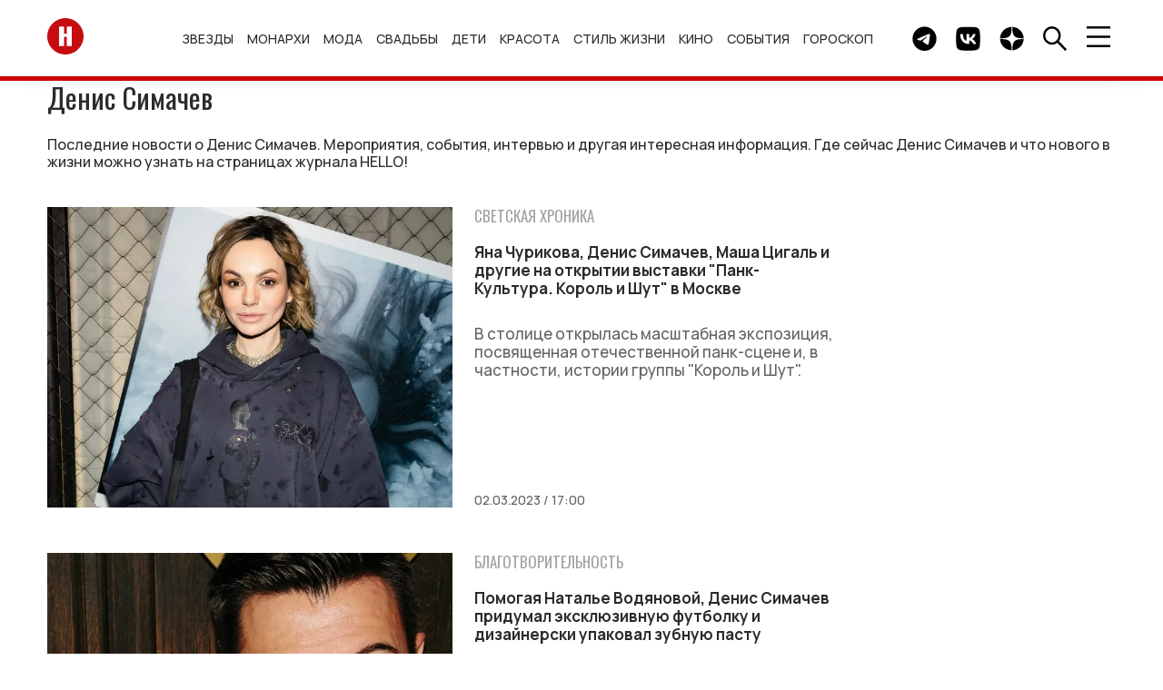

--- FILE ---
content_type: text/css
request_url: https://hellomagrussia.ru/css/style.css?v=1768567344
body_size: 9282
content:
@charset "UTF-8";*{padding:0;margin:0}body{min-width:240px;background-color:#fff;font-family:Manrope,Arial,sans-serif;font-weight:500;line-height:1.2;color:#2b2b2b;margin-top:105px}.article_slider_item.active,.beauty_container_title>span,.cardcustom_item.active,.category_nav_item,.search.active,.search_item,.share_item,.slider_article.active,.topnews_title>span,main{display:block}h1,h2,h3,h4,h5,h6{overflow-wrap:break-word;font-family:Oswald,Arial,sans-serif}p{overflow-wrap:break-word;margin:0}address{font-style:normal}input,textarea{border:0 solid transparent;outline:0}input,select,textarea{border-radius:0;-webkit-border-radius:0;font-size:16px}input[type=number]::-webkit-inner-spin-button,input[type=number]::-webkit-outer-spin-button{display:none}button{border:0;background-color:transparent;cursor:pointer}.container,.likeshop_container{box-sizing:border-box;max-width:1450px;margin-left:auto;margin-right:auto}.row{display:flex;flex-wrap:wrap;justify-content:space-between}.sr-only{position:absolute;width:0;height:0;padding:0;overflow:hidden;clip:rect(0,0,0,0);white-space:nowrap;-webkit-clip-path:inset(50%);clip-path:inset(50%);border:0}.title{display:flex;align-items:center;font-family:Oswald,Arial,sans-serif;font-weight:400;/*text-transform:uppercase*/}.title_center{text-align:center;font-family:Oswald,Arial,sans-serif;font-weight:400;font-size:30px;margin-bottom:70px;/*text-transform:uppercase*/}.marker::before{content:"";width:15px;height:15px;margin-right:7px}.marker_red::before{background-color:#c00}.marker_black::before{background-color:#000}.marker_blue::before{background-color:#4b5dff}.marker_cyan::before{background-color:#7ac9bb}.archive,.archive_nav,.mb_70{margin-bottom:70px}.mb_40{margin-bottom:40px}.mb_10{margin-bottom:10px}.mb_20{margin-bottom:20px}.fs_36{font-size:36px}.fs_24{font-size:24px}@media only screen and (max-width:1680px){body{margin-top:79px}.container{width:95%;padding-left:20px;padding-right:20px}.title_center{margin-bottom:56px;font-size:26px}.fs_36{font-size:31px}.fs_24{font-size:22px}}@media only screen and (max-width:1199px){.container{width:100%;padding-left:20px;padding-right:20px}.title_center{margin-bottom:42px;font-size:22px}.mb_70{margin-bottom:50px}.fs_36{font-size:26px}.fs_24{font-size:21px}}@media only screen and (max-width:767px){body{margin-top:68px}.container{padding-left:10px;padding-right:10px}.title_center{margin-bottom:30px;font-size:18px}.home_first{min-height:638px !important;}.mb_70{margin-bottom:40px}.fs_36{font-size:21px}.fs_24{font-size:20px}}.fs_18{font-size:18px}.fs_14{font-size:14px}@media only screen and (max-width:1680px){.fs_18{font-size:17px}.fs_14{font-size:13px}}@-webkit-keyframes Opacity{0%{opacity:0}100%{opacity:1}}@keyframes Opacity{0%{opacity:0}100%{opacity:1}}@-webkit-keyframes Height{0%{max-height:100px}100%{max-height:auto}}@keyframes Height{0%{max-height:100px}100%{max-height:auto}}.archive_nav_list{display:flex;flex-wrap:wrap;justify-content:center}.archive_nav_item{display:block;list-style:none;margin:0 10px 20px}.archive_nav_item>a{display:block;color:inherit;text-decoration:none;font-weight:500;line-height:1;border:1px solid #2b2b2b;padding:9px;transition-property:color,background-color;transition-duration:.5s;transition-timing-function:ease-out}.archive_nav_item>a:hover{color:#fff;background-color:#c00}.archive_nav_item>a.current{color:#fff;background-color:#c00;border-color:#c00}.archive>.calendar,.cardspecial_row>.cardspecial{width:21%}.archive>.calendar:nth-child(n+5){margin-top:70px}@media only screen and (max-width:1199px){.fs_18{font-size:15px}.fs_14{font-size:12px}.archive>.calendar{width:32%}.archive>.calendar:nth-child(n+4){margin-top:40px}}@media only screen and (max-width:767px){.fs_18{font-size:14px}.fs_14{font-size:11px}.archive>.calendar{width:48%}.archive>.calendar:nth-child(n+3){margin-top:40px}}@media only screen and (max-width:459px){.archive>.calendar{width:100%}.archive>.calendar:nth-child(n+2){margin-top:40px}}.article_body h3,.article_body h4,.article_body h5,.article_body h6,.article_body ol,.article_body ul,.article_body>.raw-html-embed,.article_body>h2,.article_body>p,.article_video,.banner,.cardnews,.photoslider_back>svg,.photoslider_next>svg,.slider_article_header{width:100%}.article_body>p:first-child{line-height:1.4;}.article_body>p{line-height:1.4;}.article_body>blockquote>p:nth-child(n+2),.banner>div:nth-child(n+2),.page_description p:nth-child(n+2),.sidebar_container>section:nth-child(n+2){margin-top:20px}.article_body>.image>img,.article_slider_item>img,.banner img,.sidenav_magazine_image>img{display:block;width:100%;height:auto}.banner_horizontal{display:block;width:100%;max-width:1000px;/*height:auto;*/min-height:180px;margin-left:auto;margin-right:auto;margin-top:15px;}.banner_horizontal div:first-child{margin:auto;}.minheight90{min-height:90px !important;}.minheight130{min-height:130px !important;}.minheight250{min-height:250px !important;}.minheight610{min-height:610px !important;padding-bottom:10px;}@media only screen and (max-width:520px){.minheight130_mobile{min-height:130px !important;}}.banner_tablet{display:none;width:100%;max-width:300px;height:auto;margin-left:auto;margin-right:auto;position: relative;z-index:1;}.banner_tablet_w100{max-width:100% !important;}.beauty{width:36%}@media only screen and (max-width:920px){.beauty{width:45%}}@media only screen and (max-width:579px){.article_title{min-height:50px;}.article_description{min-height:40px;}.beauty{width:80%}.beauty:first-child{padding-bottom:20px;border-bottom:1px solid rgba(255,255,255,.5)}.beauty:last-child{margin-top:20px}}@media only screen and (max-width:350px){.beauty{width:100%}}.beauty_container{position:relative;background-color:rgba(145,0,0,.65);padding:3.3% 4.7% 75px}.beauty_container::after,.beauty_container::before{content:"";display:block;position:absolute;top:calc(50% - 125px);width:1px;height:250px;background-color:rgba(255,255,255,.5)}.beauty_container::before{left:2.4%}.beauty_container::after{right:2.4%}.beauty_container_title{position:absolute;width:250px;top:calc(50% - 57px);left:calc(50% - 125px);color:#fff;font-family:Lora,Georgia,serif;font-size:48px;font-weight:400;text-transform:uppercase;text-align:center;letter-spacing:.1em;transform:rotate(.25turn)}@media only screen and (max-width:920px){.beauty_container::after,.beauty_container::before{height:54%;top:29.5%}.beauty_container::before{left:50%}.beauty_container::after{display:none}.beauty_container_title{position:relative;width:170px;left:calc(50% - 85px);font-size:36px;transform:rotate(0turn);border-bottom:1px solid #fff;margin-bottom:30px}}@media only screen and (max-width:767px){.banner_horizontal{display:none}.banner_tablet{display:block;min-height:250px;}.beauty_container::after,.beauty_container::before{height:52%;top:26.5%}.beauty_container_title{width:120px;font-size:26px;left:calc(50% - 60px)}}.beauty_container_title::before{content:"";display:block;top:calc(50%);position:absolute;width:250px;height:1px;background-color:#fff}.beauty_container_title>span:last-child{transform:rotate(.5turn)}.beauty_link{position:relative;display:block;width:100%;overflow:hidden;padding-top:71.4%;margin-bottom:15px}.beauty_image,.fashion_image,.readmore_card_image>img{position:absolute;display:block;top:0;left:0;width:100%;height:100%;-o-object-fit:cover;object-fit:cover;-o-object-position:center top;object-position:center top}.beauty_title{font-family:Manrope,Arial,sans-serif;text-align:center;letter-spacing:1px}.beauty_title>a,.fashion_title>a{color:#fff;-webkit-text-decoration-color:transparent;text-decoration-color:transparent;transition:text-decoration-color .4s ease-out;transition:text-decoration-color .4s ease-out,-webkit-text-decoration-color .4s ease-out}.beauty_title>a:hover,.card_title>a:hover,.cardcustom_title>a:hover,.cardnews_title>a:hover,.category_nav_item>a:hover,.fashion_title>a:hover,.gallery_link:hover,.heroes_item>a:hover,.page_contacts_description>a:hover,.page_error_paragraph>p>a:hover,.pagesearch_form_location_title>a:hover,.readmore_card_title>a:hover{-webkit-text-decoration-color:inherit;text-decoration-color:inherit}.beauty_category,.fashion_category{display:block;position:absolute;box-sizing:border-box;bottom:10px;right:10px;text-decoration:none;border:2px solid #fff;padding:24px;background-position:center;background-repeat:no-repeat;background-size:25%;background-image:url("data:image/svg+xml,%3Csvg xmlns='http://www.w3.org/2000/svg' viewBox='0 0 11.06 20.71'%3E%3Cpolygon points='11.06 10.36 0.71 20.71 0 20 9.65 10.36 0 0.71 0.71 0 11.06 10.36' style='fill:%23fff'/%3E%3C/svg%3E");transition:background-color .5s ease-out}.beauty_category:hover,.fashion_category:hover{background-color:rgba(255,255,255,.2)}.btn{box-sizing:border-box;position:relative;display:inline-block;font-size:14px;font-weight:500;text-align:center;text-decoration:none;border:none;background-color:transparent;transition-property:color,background-color,border;transition-timing-function:ease-out;transition-duration:.4s;cursor:pointer}.btn_primary{color:#fff;background-color:#2b2b2b;border:1px solid #2b2b2b;padding:10px 25px}.btn_primary:hover{background-color:rgba(43,43,43,.8)}.btn_primary_outline{color:#2b2b2b;border:1px solid #2b2b2b;padding:10px 20px}.btn_primary_outline:hover{background-color:rgba(43,43,43,.1)}.btn_light_outline{color:#fff;border:1px solid #fff;padding:10px 20px}.btn_light_outline:hover{background-color:rgba(255,255,255,.1)}.btn_search{color:#fff;padding:20px;background-repeat:no-repeat;background-size:60%;background-position:center;background-image:url("data:image/svg+xml,%3Csvg xmlns='http://www.w3.org/2000/svg' viewBox='0 0 60 60'%3E%3Cpath d='M39.94,35.85,20.43,16.29A22.35,22.35,0,0,0,25.09,2.54,22.56,22.56,0,1,0,2.53,25.11a22.31,22.31,0,0,0,13.75-4.67L35.79,40h.88l3.27-3.25v-.21a.79.79,0,0,0,0-.48Zm-25.5-21.4a16.84,16.84,0,0,1-23.82,0,16.87,16.87,0,0,1-4.93-12A16.84,16.84,0,0,1,2.53-14.43h0A16.84,16.84,0,0,1,19.37,2.42h0A16.61,16.61,0,0,1,14.44,14.45Z' transform='translate(20.02 20.03)' style='fill:%23fff'/%3E%3C/svg%3E")}.btn_link{color:#2b2b2b;padding:10px 20px}.btn_link::after,.btn_link::before{content:"";position:absolute;top:0;height:100%;width:0;background-color:rgba(43,43,43,.1);z-index:-1;transition:width .3s ease-out}.btn_link::before{left:0}.btn_link::after,.sidenav.active{right:0}.btn_link:hover::after,.btn_link:hover::before{width:50%}.btn_tags{color:#2b2b2b;font-size:12px;font-weight:500;text-transform:uppercase;border:1px solid #2b2b2b;padding:8px 21px}.btn_tags transition{property:color,border,background-color;duration:.3s;timing-function:ease-in-out}.btn_tags:hover{color:#fff;border:1px solid #c00;background-color:#c00}.calendar_caption{display:block;margin-bottom:20px}.calendar_table{text-align:center;width:100%;border-collapse:collapse}.calendar_header{text-transform:uppercase;border-bottom:1px solid #2b2b2b}.calendar_header tr>th{font-weight:500}.calendar_body>tr>td:nth-last-child(-n+2),.calendar_header tr>th:nth-child(n+6),.footer_menu_item>a:hover,.navbar_menu_item>a:hover,.navbar_submenu_item>a:hover,.pagesearch_form_location_title.current,.photoslider_current,.search_item>a:hover,.sidenav_links_item>a:hover,.sidenav_menu_list>a:hover,.sidenav_regions_item>a:hover,.sidenav_submenu_list>a:hover{color:#c00}.calendar_body>tr>td{padding-top:4px;padding-bottom:4px}.calendar_body>tr>td>span{display:block;width:25px;height:25px;line-height:1.4;margin-left:auto;margin-right:auto}.calendar_body>tr>td>span>a{display:block;width:100%;color:inherit;text-decoration:none}.article_body>p.content__text-name,.calendar_few,.calendar_many,.cardspecial{position:relative}.calendar_few::before,.calendar_many::before{content:"";position:absolute;display:block;top:calc(50% - 15px);left:calc(50% - 14px);width:28px;height:28px;border-radius:50%;z-index:-1}.calendar_few::before{background-color:#ffcdcd}.calendar_many{color:#fff}.calendar_many::before{background-color:#ff9a9a}.card{width:46%}.card:nth-last-child(n+3){margin-bottom:60px}.card:hover .card_image,.cardcustom:hover .cardcustom_image,.cardnews:hover .cardnews_image,.cardspecial:hover .cardspecial_image,.gallery_item:hover .gallery_image{transform:scale(1.1)}@media only screen and (max-width:1680px){.card:nth-last-child(n+3){margin-bottom:50px}}.card_picture,.cardcustom_picture{position:relative;display:block;width:100%;padding-top:60%;overflow:hidden;margin-bottom:10px}.card_image,.cardcustom_image,.cardnews_image,.cardspecial_image{position:absolute;display:block;top:0;left:0;width:auto;/*width:100%*/height:100%;-o-object-fit:cover;object-fit:cover;-o-object-position:center top;object-position:center top;transition:transform .8s ease-out}.cardspecial_image{width:100% !important}.card_title{font-weight:400}.card_title>a,.cardcustom_title>a,.heroes_item>a{color:inherit;-webkit-text-decoration-color:transparent;text-decoration-color:transparent;transition:text-decoration-color .4s ease-out;transition:text-decoration-color .4s ease-out,-webkit-text-decoration-color .4s ease-out}.cardcustom_list{width:100%;display:flex;list-style:none}.cardcustom_item{display:none;/*flex:1*/}.cardcustom_item:not(:first-child){padding-left:1%}.cardcustom_item:not(:last-child){padding-right:1%}.cardcustom_left,.cardcustom_right{display:none;cursor:pointer;width:40px;height:40px;border:2px solid #2b2b2b;background-size:auto 60%;background-position:center;background-repeat:no-repeat}@media only screen and (max-width:1199px){.calendar_body>tr>td>span{width:20px;height:20px;line-height:1.3}.calendar_few::before,.calendar_many::before{top:calc(50% - 14px);left:calc(50% - 13px);width:26px;height:26px}.card:nth-last-child(n+3){margin-bottom:40px}.cardcustom_list{width:90%}.cardcustom_item:not(:last-child){padding-left:1%;padding-right:1%}.cardcustom_left,.cardcustom_right{display:block;margin-top:40px}}@media only screen and (max-width:960px){.cardcustom_left,.cardcustom_right{margin-top:40px}}.article_slider_left,.cardcustom_left{background-image:url("data:image/svg+xml,%3Csvg xmlns='http://www.w3.org/2000/svg' viewBox='0 0 11.06 20.71'%3E%3Cpolygon points='10.35 20.71 0 10.35 10.35 0 11.06 0.71 1.41 10.35 11.06 20 10.35 20.71' style='fill:%232b2b2b'/%3E%3C/svg%3E")}.article_slider_right,.cardcustom_right{background-image:url("data:image/svg+xml,%3Csvg xmlns='http://www.w3.org/2000/svg' viewBox='0 0 11.06 20.71'%3E%3Cpolygon points='0.71 20.71 0 20 9.65 10.35 0 0.71 0.71 0 11.06 10.35 0.71 20.71' style='fill:%232b2b2b'/%3E%3C/svg%3E")}.cardcustom_container{display:flex;justify-content:space-between}.cardcustom_title{font-family:Manrope,Arial,sans-serif;font-weight:500;font-size:16px}.cardnews:nth-child(n+2){margin-top:50px}@media only screen and (max-width:1199px) and (min-width:768px){.cardnews{width:48%}.cardnews:nth-child(n+2){margin-top:0}.cardnews:nth-child(n+3){margin-top:40px}}.cardnews_picture{position:relative;display:block;width:51.3%;padding-top:28%;overflow:hidden}.cardnews_play{position:absolute;display:flex;top:calc(50% - 25px);left:calc(50% - 30px);width:70px;height:70px;border-radius:50%}.cardnews_play>svg{fill:rgba(255,255,255,.5);width:100%;height:100%}.cardnews_content{display:flex;flex-direction:column;width:46%}.graycolor{color:#636363}.lightgraycolor{color:#a4a4a4}.redcolorvideo{margin-left:15px;padding:4px;background-color:#c00;color:#fff;}.nodecor{text-decoration:none}.cardnews_category{font-family:Oswald,Arial,sans-serif;font-weight:400;text-transform:uppercase;margin-bottom:20px}.cardnews_category>a{color:inherit;transition:text-decoration-color .5s ease-out;transition:text-decoration-color .5s ease-out,-webkit-text-decoration-color .5s ease-out}.cardnews_category>a {text-decoration: none;color: #a4a4a4;font-weight: 400;}.article_category>a:hover,.cardnews_category>a:hover{-webkit-text-decoration-color:transparent;text-decoration-color:transparent}.cardnews_title{font-family:Manrope,Arial,sans-serif;font-weight:500;margin-bottom:30px}.cardnews_title>a{font-weight: bold;}.cardnews_title>a,.readmore_card_title>a{color:inherit;-webkit-text-decoration-color:transparent;text-decoration-color:transparent;transition:text-decoration-color .5s ease-out;transition:text-decoration-color .5s ease-out,-webkit-text-decoration-color .5s ease-out}.cardnews_footer{color:#636363;margin-top:auto;align-items:flex-end}.cardnews_time{font-size:14px;width:auto}.cardnews_row,.gallery,.home_content{width:74%}@media only screen and (max-width:1199px){.cardnews_picture{width:100%;padding-top:54.6%;margin-bottom:20px}.cardnews_play{width:55px;height:55px}.cardnews_content{display:block;width:100%}.cardnews_category,.cardnews_title{margin-bottom:15px}.cardnews_footer{margin-top:40px}.cardnews_row{width:100%;align-items:flex-start}.cardspecial_row{justify-content:space-around}}.cardspecial_row>.cardspecial::after{content:"";position:absolute;top:17.5%;right:-14%;background-color:#2b2b2b;width:2px;height:65%}.article_slider_item,.cardspecial_row>.cardspecial:last-child::after,.home>.banner .banner_vertical{display:none}@media only screen and (max-width:1680px){.cardspecial_row>.cardspecial{width:20%}.cardspecial_row>.cardspecial::after{right:-17%}}@media only screen and (max-width:900px){.cardspecial_row{justify-content:space-between}.cardspecial_row>.cardspecial{width:42%}.cardspecial_row>.cardspecial:nth-child(n+3){margin-top:30px}.cardspecial_row>.cardspecial:nth-child(odd)::after{right:-20%}.cardspecial_row>.cardspecial:nth-child(even)::after{display:none}}@media only screen and (max-width:400px){.card,.cardspecial_row>.cardspecial{width:100%}.card:nth-last-child(n+2){margin-bottom:30px}.cardspecial_row>.cardspecial::after{display:none}.cardspecial_row>.cardspecial:nth-child(n+2){margin-top:30px}}.cardspecial_link{position:relative;display:block;text-decoration:none;color:#fff;text-align:center}.cardspecial_picture{position:relative;display:block;width:100%;padding-top:100%;overflow:hidden}.cardspecial_picture::before{/*content:"";display:block;position:absolute;top:0;left:0;width:100%;height:100%;background:linear-gradient(0deg,rgba(0,0,0,.6) 0,rgba(0,0,0,.1) 120%);z-index:1*/}.cardspecial_footer{box-sizing:border-box;position:absolute;bottom:0;left:0;width:100%;padding:10px;z-index:1}.cardspecial_title{text-decoration:underline;font:500 16px/1.5 Manrope,Arial,sans-serif;text-transform:uppercase;margin-bottom:5px}@media only screen and (max-width:1199px){.cardspecial_title{font-size:12px}}@media only screen and (max-width:768px){.cardspecial_title{font-size:10px}}.fashion{width:25%}.fashion_container{position:relative;background-color:#2b2b2b;padding:20px 11% 40px 9.6%}.fashion_container_title{color:#fff;font-family:Lora,Georgia,serif;font-size:48px;font-weight:400;text-transform:uppercase;text-align:center;letter-spacing:.1em;margin-bottom:50px}@media only screen and (max-width:920px){.beauty_container_title::before,.beauty_container_title>span:last-child{display:none}.fashion_container_title{font-size:36px}}@media only screen and (max-width:767px){.calendar_caption{margin-bottom:10px}.calendar_body>tr>td>span{line-height:1.3}.calendar_few::before,.calendar_many::before{top:calc(50% - 12px);left:calc(50% - 11px);width:22px;height:22px}.card:nth-last-child(n+3){margin-bottom:30px}.cardcustom_list{width:80%}.cardcustom_item:not(:last-child){padding-left:4%;padding-right:4%}.cardnews{width:100%}.cardnews_picture{padding-top:70%}.cardnews_play{width:40px;height:40px}.fashion_container_title{font-size:26px}}@media only screen and (max-width:579px){.beauty_container{padding:35px 4.7% 75px}.beauty_container>.row,.fashion_container>.row{justify-content:center}.beauty_container::after,.beauty_container::before{display:none}.beauty_container_title{font-size:20px;width:104px;left:calc(50% - 52px)}.fashion{width:60%}.fashion:nth-child(n+2){margin-top:40px}.fashion_container{padding:20px 11% 80px 9.6%}.fashion_container_title{font-size:20px}}.fashion_container_title>span{display:inline-block;border-right:1px solid #fff;border-left:1px solid #fff;padding-right:10px;padding-left:10px;margin-right:auto;margin-left:auto}.fashion_link{position:relative;display:block;width:100%;overflow:hidden;box-shadow:15px -15px 0 -1px #2b2b2b,15px -15px 0 0 #fff;padding-top:160%;margin-bottom:15px}.fashion_title{font-family:Manrope,Arial,sans-serif;font-weight:400;text-align:center;letter-spacing:1px}.follow{display:flex;flex-wrap:wrap;justify-content:center;list-style:none;padding-top:20px}.follow_item{display:block;width:40px;height:40px;margin-right:8px;margin-left:8px;margin-bottom:20px}.follow_item:hover svg{opacity:.7}.follow_item svg{fill:#2b2b2b;width:100%;height:100%;transition:opacity .3s ease-out}.heroes{font-family:Oswald,Arial,sans-serif;text-transform:uppercase;text-align:center;border-bottom:2px solid #2b2b2b}.heroes_item,.heroes_title{display:inline-block;font-weight:500;margin-bottom:10px;margin-left:20px;margin-right:20px}.heroes_title{font-weight:700;color:#c00}.navbar{position:fixed;top:0;left:0;right:0;padding-top:20px;padding-bottom:20px;background-color:#fff;z-index:1000;box-shadow:0 5px 55px -45px grey;border-bottom:5px solid #c00}@media only screen and (max-width:1680px){.navbar{box-shadow:0 5px 35px -30px grey}}.footer_container,.navbar_container,.sidenav_header{display:flex;justify-content:space-between;align-items:center}.footer_text{color: #ccc;padding-top: 40px;font-size: 14px;}.navbar_logo{display:block;width:180px;transition:width .2s ease-out}@media only screen and (max-width:1680px){.navbar_logo{width:110px}}.navbar_logo>svg{display:inherit;fill:#c00;width:100%;height:auto}.footer_button_container,.footer_menu,.navbar_button_container,.navbar_menu{display:flex}.navbar_menu_item{position:relative;list-style:none}.navbar_menu_item:not(:first-child){margin-left:20px}.navbar_menu_item>a{color:inherit;text-decoration:none;font-size:14px;text-transform:uppercase;transition:color .3s ease-out}.navbar_menu_item:hover>.navbar_submenu,.sidenav_menu_list.active>.sidenav_submenu,.sidenav_menu_list:hover>.sidenav_submenu{transform:scaleY(1);opacity:1}.navbar_submenu{position:absolute;min-width:100%;top:100%;left:-10px;background-color:#fff;padding:16px 10px 10px;border-left:1px solid #2b2b2b;transform-origin:0 0;transform:scaleY(0);opacity:0;transition:transform .3s ease-out}.navbar_submenu::before{position:absolute;content:"";top:-12px;left:-1px;height:12px;width:1px;background-color:#2b2b2b}.footer_menu_item,.gallery_list,.navbar_submenu_item{list-style:none}.navbar_submenu_item::first-letter{text-transform:uppercase}.navbar_submenu_item:not(:first-child){margin-top:18px}.navbar_submenu_item>a{color:inherit;text-decoration:none;font-size:14px;transition:color .3s ease-out}.footer_button,.navbar_button{display:flex;cursor:pointer;width:26px;height:26px;padding:6px}.navbar_psize{width:80px !important;height:26px;}@media only screen and (max-width: 568px){.navbar_button{width:23px;height:23px;padding:5px}.navbar_psize{width:68px !important;height:23px;}}@media only screen and (max-width: 360px){.navbar_button{width:20px;height:20px;padding:4px}.navbar_psize{width:59px !important;height:20px;}}.navbar_button:not(:first-child){margin-left:10px}@media only screen and (max-width: 568px){.navbar_button:not(:first-child){margin-left:10px}}.navbar_button>svg{display:block;width:100%;height:auto;fill:#2b2b2b;margin:auto;transition:fill .3s ease-out}.navbar_button>svg:hover{fill:#c00}.readmore_card{width:25.9%}.readmore_card:nth-child(n+4){margin-top:40px}@media only screen and (max-width:767px){.readmore_card{width:45%}.readmore_card:nth-child(n+3){margin-top:30px}}@media only screen and (max-width:460px){.cardcustom_left,.cardcustom_right{width:30px;height:30px;margin-top:65px}.readmore_card{width:100%}.readmore_card:nth-child(n+2){margin-top:20px}}.readmore_card_image{position:relative;display:block;width:100%;padding-top:80%;overflow:hidden}.readmore_card_title{font-weight:400;margin-top:20px}.photoslider_header{display:flex;justify-content:space-between;margin-bottom:30px}.photoslider_list{display:block;list-style:none;width:77.6%}.photoslider_item{position:relative;display:none;width:100%;padding-top:76%;transition:height .3s ease-out}.photoslider_item.active{display:block;-webkit-animation-name:Opacity;animation-name:Opacity;-webkit-animation-duration:.8s;animation-duration:.8s;-webkit-animation-timing-function:ease-out;animation-timing-function:ease-out}.photoslider_item>img{display:block;top:0;left:0;width:100%;height:100%;-o-object-fit:contain;object-fit:contain;-o-object-position:center;object-position:center}.photoslider_back,.photoslider_next{display:flex;align-items:center;width:50px;cursor:pointer;opacity:.5;transition:opacity .5s ease-out}.photoslider_back:hover,.photoslider_next:hover{opacity:1}.photoslider_counter{text-align:center;font-weight:500;margin-bottom:30px}.photoslider_footer{color:#636363;font-weight:500;text-align:center}.slider{position:relative;display:flex;justify-content:space-between;align-items:flex-end;margin-bottom:90px}.slider_article{display:none;width:65%}.slider_article_link{display:block;position:relative;width:100%;padding-top:66%;overflow:hidden}.slider_article_image{position:absolute;display:block;top:0;bottom:0;width:100%;height:100%;-o-object-fit:cover;object-fit:cover;-o-object-position:top;object-position:top}.slider_article_badge{position:absolute;top:0;left:0;width:35%;text-align:center}.slider_article_body{border-left:2px solid #2b2b2b;padding:30px;margin-bottom:20px}.slider_article_category{display:block;font:400 16px Oswald,Arial,sans-serif;text-transform:uppercase;margin-bottom:24px}.slider_article_category>a{color:inherit}.slider_article_footer{text-align:left}.slider_article_title{font-family:Oswald,Arial,sans-serif;font-weight:500;line-height:1}.slider_article_title>a{color:inherit;text-decoration:none}.slider_dots{position:absolute;top:90%;right:0;width:65%;display:flex;list-style:none;justify-content:center;align-items:center}@media only screen and (max-width:1680px){.navbar_menu_item:not(:first-child){margin-left:15px}.slider{margin-bottom:74px}.slider_article,.slider_dots{width:60%}.slider_article_badge{width:40%}.slider_article_body{padding:10px}}@media only screen and (max-width:1199px){.navbar_menu,.slider_article_footer{display:none}.slider{margin-bottom:58px}.slider_article{width:100%}.slider_article_header{box-shadow:none!important}.slider_article_badge{position:relative;width:100%}.slider_article_body{border-left:none;padding:30px 10px;min-height:120px;}.slider_dots{width:100%;top:74%}}@media only screen and (max-width:999px){.slider_dots{top:70%}}@media only screen and (max-width:799px){.slider_dots{top:65%}}@media only screen and (max-width:699px){.slider_dots{top:62%}}@media only screen and (max-width:599px){.slider_dots{top:57%}}@media only screen and (max-width:499px){.slider_dots{top:47%}}@media only screen and (max-width:399px){.slider_dots{top:39%}}@media only screen and (max-width:299px){.slider_dots{top:30%}}.slider_dots_item{cursor:pointer;display:block;width:10px;height:10px;background-color:#fff;border:2px solid transparent;border-radius:50%;transition-property:background-color,border;transition-duration:.3s;transition-timing-function:ease-out}.slider_dots_item:not(:last-child){margin-right:10px}.slider_dots_item.active{background-color:transparent;border:3px solid #fff}.share{width:36px}.share_list{position:sticky;display:block;top:120px;list-style:none}.share_item:not(:last-child){margin-bottom:10px}.share_item>a{display:flex;transition:opacity .5s ease-out}.share_item>a:hover{opacity:.5}.share_item>a>svg{display:block;width:100%;height:auto;fill:#2b2b2b}.scrolltop{position:fixed;cursor:pointer;background-color:#fff;right:calc(50% - 800px);bottom:-50px;width:30px;height:30px;border:2px solid #636363;background-position:center;background-repeat:no-repeat;background-size:50%;background-image:url("data:image/svg+xml,%3Csvg xmlns='http://www.w3.org/2000/svg' viewBox='0 0 21.41 12.12'%3E%3Cpolygon points='20 12.12 10.71 2.83 1.41 12.12 0 10.71 10.71 0 21.41 10.71 20 12.12' style='fill:%232b2b2b'/%3E%3C/svg%3E");transition:right .5s ease-out,bottom .5s ease-out;z-index:500}.scrolltop.active{bottom:20px}.search{position:fixed;display:none;top:0;left:0;width:100%;height:100%;background-color:rgba(43,43,43,.9);-webkit-backdrop-filter:blur(5px);backdrop-filter:blur(5px);z-index:1200}.search_header{display:flex;justify-content:flex-end}.search_close{color:#fff;cursor:pointer;padding:5px 20px;font-size:50px}.search_body{display:flex;height:calc(100% - 70px)}.search_body_container{width:35%;margin:auto}.search_title{color:#fff;font-weight:400;text-transform:uppercase;margin-bottom:30px;font-family:Oswald,Arial,sans-serif;}.search_subtitle{color:#fff;font-family:Manrope,Arial,sans-serif;font-weight:500;margin-bottom:20px}.search_form{display:flex;width:100%;margin-bottom:50px;text-align:center;border-bottom:2px solid #fff}.search_input{display:block;width:calc(100% - 40px);color:#fff;background-color:transparent;padding:10px 15px}.search_list{list-style:none;padding-left:10px}.search_item>a{display:block;color:#fff;text-decoration:none;padding-top:5px;padding-bottom:5px;transition:color .5s ease-out}.sidebar{width:20.7%}.sidebar_container{position:sticky;top:115px}.sidenav{box-sizing:border-box;position:fixed;top:0;right:-330px;max-height:100vh;height:100%;max-width:330px;width:100%;background-color:rgba(43,43,43,.9);-webkit-backdrop-filter:blur(5px);backdrop-filter:blur(5px);color:#fff;transition-property:opacity,transform,right;transition-duration:.5s,1s,.8s;transition-timing-function:ease-out;padding:30px 10px 20px;overflow:hidden;z-index:1050}.sidenav_container{box-sizing:border-box;width:100%;height:100%;overflow-y:auto;overflow-x:hidden;scrollbar-width:none;-ms-overflow-style:none}.sidenav_container::-webkit-scrollbar{width:0;height:0}.sidenav_region{display:flex;align-items:center;cursor:pointer;font-size:14px;font-weight:500}.sidenav_region>svg{width:27px;height:27px;margin-right:10px}.sidenav_regions{border-bottom:2px solid #fff;overflow:hidden;padding-top:25px;transition:max-height .6s ease-out;max-height:0;margin-bottom:22px}.sidenav_regions.active{max-height:1000px}.sidenav_regions_title{font-family:Oswald,Arial,sans-serif;color:#c00;text-transform:uppercase;margin-bottom:15px}.sidenav_regions_list{font-size:14px;list-style:none;margin-bottom:25px}.sidenav_regions_item{margin-bottom:5px}.sidenav_regions_item>a{color:#fff;-webkit-text-decoration-color:transparent;text-decoration-color:transparent;transition:color .4s ease-out}.sidenav_regions_item>a>span{display:inline-block;min-width:30px}.sidenav_close{cursor:pointer;font-size:50px;line-height:30px}.sidenav_menu{list-style:none;width:90px;border-right:2px solid #fff;padding-right:10px;margin-left:auto;margin-bottom:30px}.sidenav_menu_list{position:relative;display:block;text-align:right;text-transform:uppercase;font-size:12px}.sidenav_menu_list>a,.sidenav_submenu_list>a{display:block;color:#fff;text-decoration:none;padding-top:10px;padding-bottom:10px;transition:color .4s ease-out}.sidenav_menu_list:nth-last-child(n+4)>.sidenav_submenu{top:0}.sidenav_menu_list:nth-last-child(-n+3)>.sidenav_submenu{bottom:0}.sidenav_submenu{position:absolute;right:100%;max-width:105px;transform-origin:100% 0;transform:scaleY(0);opacity:0;padding-right:10px;border-right:1px solid #fff;transition:transform .1s ease-out .1s}.sidenav_submenu_list{position:relative;display:block;text-align:right;text-transform:none;font-size:12px;overflow-wrap:break-word}.sidenav_live,.sidenav_subscribe{border-bottom:1px solid #fff;padding-bottom:20px;margin-bottom:20px}.sidenav_live>a{display:block;width:82px;height:44px;margin-left:auto}.sidenav_live>a>img{display:block;width:100%;height:100%}.sidenav_magazine{text-align:right;margin-bottom:20px}.sidenav_magazine_image{display:block;text-decoration:none;width:150px;margin-left:auto;margin-bottom:5px}.sidenav_magazine_link{color:#fff;font-size:14px;font-weight:300}.sidenav_subscribe_title{font-family:Manrope,Arial,sans-serif;font-size:14px;line-height:1.4;text-transform:uppercase;text-align:center;margin-bottom:20px}.sidenav_subscribe>form{display:block;text-align:center}.sidenav_subscribe>form>input{display:block;width:100%;padding:5px}.article_body>*,.page_description,.sidenav_follow,.sidenav_links{margin-bottom:30px}.sidenav_follow_list{list-style:none;display:flex}.sidenav_follow_item{display:block;width:24px;margin-right:20px}.sidenav_follow_item>a{display:inherit;width:100%;transition:opacity .4s ease-out}.sidenav_follow_item>a:hover{opacity:.6}.sidenav_follow_item>a>svg{fill:#fff;width:100%;height:auto}.sidenav_links_item{display:block;list-style:none}.sidenav_links_item>a{display:block;color:#b0b0b0;text-transform:uppercase;text-decoration:none;padding-top:6px;padding-bottom:6px;transition:color .4s ease-out}.sidenav_copy{color:#b0b0b0;margin-bottom:20px;font-size:14px}.sidenav_partner{color:#b0b0b0;font-size:14px}.topnews{box-sizing:border-box;margin-bottom:15px;}.topnews_title{font-family:Lora,Georgia,serif;margin-bottom:30px;font-weight:bold;}.topnews_list{list-style-type:"—"}.topnews_item{list-style-position:inside}.page_contacts:not(:last-child),.topnews_item:not(:last-child){margin-bottom:20px}.topnews_item>a{color:inherit;-webkit-text-decoration-color:transparent;text-decoration-color:transparent;transition:text-decoration-color .3s ease-out;transition:text-decoration-color .3s ease-out,-webkit-text-decoration-color .3s ease-out;margin-left:10px}.topnews_item>a:hover{-webkit-text-decoration-color:#2b2b2b;text-decoration-color:#2b2b2b}.footer{background-color:#2b2b2b;padding-top:100px;padding-bottom:100px}.footer_logo{display:block;width:180px;background-color:#fff;transition:width .3s ease-out}.footer_logo>svg{display:block;fill:#c00;width:100%;height:auto}.footer_menu_item:not(:last-child),.pagesearch_form_location_title:first-child{margin-right:20px}.footer_menu_item>a{display:block;color:#fff;text-decoration:none;font-weight:400;font-size:14px;line-height:2.8;text-transform:uppercase;transition:color .4s ease-out}.footer_button:not(:first-child){margin-left:30px}.footer_button>svg{display:block;width:100%;height:auto;fill:#fff;margin:auto;transition:opacity .3s ease-out}.footer_button>svg:hover{opacity:.8}.article{width:90%;margin-bottom:40px}.article_image{display:block;/*min-height:542px;width:100%;*/max-width:700px;height:auto;margin-left:auto;margin-right:auto;margin-bottom:10px}@media (max-width: 1199px) {.article_image{width: 100%;min-height: 255px;height: 100%;}}.article_category{display:block;font-family:Oswald,Arial,sans-serif;font-weight:400;text-align:center;text-transform:uppercase;margin-bottom:5px;height:25px;}.article_category a{color:#636363;}.article_category>a{color:inherit;-webkit-text-decoration-color:inherit;text-decoration-color:inherit;transition:text-decoration-color .5s ease-out;transition:text-decoration-color .5s ease-out,-webkit-text-decoration-color .5s ease-out}.article_title{font-family:Manrope,Arial,sans-serif;font-weight:400;text-align:center;margin-bottom:20px}.article_description{text-align:center;margin-bottom:30px}.article_autors,.article_time{color:#636363;padding:5px}.article_autors_tag{line-height:25px;}.article_autors>span{margin-right:5px}.article_autors>span:nth-child(even):not(:last-child)::after{/*content:" /"*/}.article_body{justify-content:space-around;line-height:1.3}.article_body figure.image picture{display: flex;justify-content: center;align-items: flex-start;margin-left: auto;margin-right: auto;}.article_body figure.image picture img {-o-object-fit: cover;object-fit: cover;-o-object-position: center top;object-position: center top;height: 100%;width: 100%;}.article_body a{color:#c00;-webkit-text-decoration-color:transparent;text-decoration-color:transparent;-webkit-text-decoration-style:dashed;text-decoration-style:dashed;transition-property:text-decoration-color,text-decoration-color,-webkit-text-decoration-color,-webkit-text-decoration-color;transition-duration:.4s;transition-timing-function:ease-out}.article_body a:hover{-webkit-text-decoration-color:#c00;text-decoration-color:#c00}.article_body>p.content__text-name::after{content:attr(data-name);position:absolute;top:calc(50% - 8px);right:auto;bottom:auto;left:-5px;width:20px;font-family:Oswald,Arial,sans-serif;font-weight:700;font-size:16px;text-align:right;text-transform:uppercase;font-style:normal}@media only screen and (min-width:576px){.article_body>p.content__text-name{padding-left:70px}.article_body>p.content__text-name::after{top:calc(50% - 10px);left:0;width:50px;font-size:24px}}.article_body>p img{display:block;max-width:100%;height:auto;margin:20px auto}.article_body>p span.image_description{color:#666;font-size:13px;line-height:18px;margin-bottom:50px;display:block;text-align:center}.article_body>p span.image_description:last-child{margin-bottom:0}.article_body>p cite{display:block;color:#636363;line-height:1.4;border-left:1px solid #c00;margin-left:49px;padding-left:20px}.article_body>p iframe{display:block;max-width:100%}.article_body>.image{width:100%;margin-bottom:10px}.article_body>.image>figcaption{text-align:center;padding:20px}.article_body>.image.vertical{width:51%}.article_body ul,.article_body>ol{list-style-position:inside;line-height:1.4}.article_body>ul>li{list-style-type:circle}.article_body>.raw-html-embed>iframe{display:block;width:100%}.article_body>.raw-html-embed>.instagram-media{min-width:220px!important;margin-left:auto!important;margin-right:auto!important}.article_body>blockquote{color:#636363;font-weight:500;width:100%}.article_body>blockquote>p{border-left:1px solid #c00;margin-left:49px;padding-left:20px;line-height:1.4}.article_body>blockquote>cite{display:block;font-size:14px;margin-top:20px;margin-left:70px}.article_body>blockquote>cite::before{content:"-";margin-right:5px}.article_body>.instagram-media{display:block;box-sizing:border-box;min-width:220px!important}.article_video_container{position:relative;padding-bottom:56.2493%}.article_video_container>iframe{position:absolute;top:0;left:0;width:100%;height:100%}.article_slider{display:flex;max-width:100%;justify-content:space-between;align-items:center}.article_slider_left,.article_slider_right{cursor:pointer;width:50px;height:50px;background-size:auto 60%;background-position:center;background-repeat:no-repeat;border:1px solid #2b2b2b}.article_slider_list{display:block;list-style:none;width:90%;margin-left:20px;margin-right:20px}.article_slider_item>p{color:#636363;font-size:14px;text-align:center;padding-left:20px;padding-right:20px}.article_footer{width:100%;min-height:40px;}.article_footer_tags{list-style:none;text-align:center}.article_footer_tags>li{display:inline-block;margin-left:10px;margin-right:10px;margin-bottom:30px}.home{padding-bottom:70px}.home_first{display:flex;box-sizing:border-box;flex-direction:column;justify-content:space-between;min-height:calc(100vh - 105px);padding-top:70px}.home_first>.slider>.topnews{width:35%;padding-right:2%}@media only screen and (max-width:1680px){.scrolltop{right:20px}.search_body_container{width:50%}.sidebar_container{top:85px}.topnews_title{margin-bottom:20px}.topnews_item:not(:last-child){margin-bottom:10px}.topnews_item>a{font-size:14px}.footer_logo{width:110px}.footer_menu_item:not(:last-child){margin-right:15px}.footer_button:not(:first-child){margin-left:15px}.home_first{min-height:calc(100vh - 79px)}.home_first>.slider>.topnews{width:40%}.likeshop{padding-top:20px}}.home_header{display:flex;justify-content:space-between;align-items:end;margin-bottom:30px}@media only screen and (max-width:480px){.home_header{flex-wrap:wrap}}.home_footer,.page_contacts{text-align:center}.page{position:relative;padding-top:10px;padding-bottom:70px}@media only screen and (max-width:767px){.page{padding-top:20px;}}.page_title{font-family:Oswald,Arial,sans-serif;font-weight:400;text-align:center;text-transform:uppercase;margin-bottom:50px}.page_contacts_title{font-family:Manrope,Arial,sans-serif;font-weight:500}.page_contacts_description{display:flex;flex-wrap:wrap;justify-content:center;line-height:2.4}.page_contacts_description>span{margin-left:5px;margin-right:5px}.page_contacts_description>a{color:#c00;-webkit-text-decoration-color:transparent;text-decoration-color:transparent;transition:text-decoration-color .3s ease-out;transition:text-decoration-color .3s ease-out,-webkit-text-decoration-color .3s ease-out}.page_row{width:74%;display:flex;flex-wrap:wrap;justify-content:space-between}.page_error{min-height:calc(67vh)}.page_error_row{display:flex;flex-direction:column;justify-content:center;align-items:center}.page_error_title{max-width:650px;width:100%;text-align:center;font-size:60px;margin-bottom:50px}@media only screen and (max-width:1199px){.scrolltop{width:40px;height:40px}.search_body_container{width:70%}.home_first>.slider>.topnews,.sidebar{display:none}.footer_container{flex-wrap:wrap}.footer_logo{order:1}.footer_menu{width:100%;flex-wrap:wrap;justify-content:center;order:3;margin-top:20px}.footer_button_container{order:2}.article{width:88%}.article_body>blockquote>cite,.article_body>blockquote>p,.article_body>p cite{margin-left:29px}.home_first{min-height:auto}.gallery,.home_content,.page_row{width:100%}.page_contacts_description{overflow-wrap:anywhere}.page_error_title{font-size:40px}}@media only screen and (max-width:767px){.slider{margin-bottom:10px}.share{display:none;}.share_list{position:relative;display:flex;top:unset;margin-top:15px;height:30px;}.share_item{width:30px}.share_item:not(:last-child){margin-bottom:0;margin-right:20px}.share_item>a>svg{height:30px}.search_body_container{width:90%}.article,.article_body>.image.vertical{width:100%}.article_body>*{margin-bottom:20px}.article_body>p span.image_description{margin-bottom:30px}.article_body>blockquote>cite,.article_body>blockquote>p,.article_body>p cite{margin-left:0}.article_slider_left,.article_slider_right{width:40px}.home>.banner .banner_vertical{display:block}.page_contacts{padding-left:10px;padding-right:10px}.page_error_title{font-size:30px}}@media only screen and (max-width:319px){.fs_24{font-size:18px}.fashion{width:100%}.navbar{box-shadow:0 0 40px -22px grey}.navbar_logo{width:80px}.navbar_button{width:20px;height:20px;padding:3px}.page_error_title{font-size:20px}}.page_error_paragraph{text-transform:uppercase;font-weight:500}.page_error_paragraph>p{margin-bottom:14px}.page_error_paragraph>p>a{color:#c00;-webkit-text-decoration-color:transparent;text-decoration-color:transparent;-webkit-text-decoration-style:dashed;text-decoration-style:dashed;transition:text-decoration-color .3s ease-out;transition:text-decoration-color .3s ease-out,-webkit-text-decoration-color .3s ease-out;margin-left:5px}.category>.title{margin-bottom:24px}.category_nav{display:flex;flex-wrap:wrap;font-size:12px;margin-bottom:50px}.category_nav_middle{margin-bottom:0px !important;margin-top:50px;}.category_nav_middlespan{padding-top:6px;}.category_nav_item:not(:last-child){margin-right:15px}.category_row{align-items:flex-start;}.category_nav_item>a{display:inherit;color:inherit;-webkit-text-decoration-color:transparent;text-decoration-color:transparent;text-transform:uppercase;padding-top:6px;padding-bottom:6px;transition:text-decoration-color .5s ease-out;transition:text-decoration-color .5s ease-out,-webkit-text-decoration-color .5s ease-out}.gallery_item{display:block;width:46%;margin-bottom:30px}.gallery_image{position:absolute;display:block;top:0;left:0;width:100%;height:100%;-o-object-fit:cover;object-fit:cover;-o-object-position:center top;object-position:center top;transform:scale(1);transition:transform .8s ease-out}.gallery_image_container{position:relative;width:100%;overflow:hidden;padding-top:60%;margin-bottom:10px}.gallery_title{font-family:Oswald,Arial,sans-serif;font-weight:400;text-transform:uppercase;text-align:center}.gallery_link{color:inherit;-webkit-text-decoration-color:transparent;text-decoration-color:transparent;transition:text-decoration-color .3s ease-out;transition:text-decoration-color .3s ease-out,-webkit-text-decoration-color .3s ease-out}.likeshop{min-height:calc(100vh - 370px);padding-top:20px;padding-bottom:70px}.likeshop_title{color:#636363;font-weight:300;text-align:center;margin-bottom:20px;font-size:42px}@media only screen and (max-width:1680px){.likeshop_container{width:95%;padding-left:2px;padding-right:2px}.likeshop_title{font-size:34px}}.likeshop_list{list-style:none;display:flex;flex-wrap:wrap;justify-content:flex-start}.likeshop_item{width:33%;margin-right:.5%;margin-bottom:.5%}.likeshop_item:nth-child(3n+3){margin-right:0}.likeshop_link{position:relative;display:block;width:100%;padding-top:100%}.likeshop_image{position:absolute;top:0;left:0;width:100%;height:100%;-o-object-fit:cover;object-fit:cover;-o-object-position:center;object-position:center}.pagesearch{width:74%;min-height:calc(60vh)}@media only screen and (max-width:1199px){.likeshop{padding-top:20px}.likeshop_container,.pagesearch{width:100%}.likeshop_title{font-size:26px}}.pagesearch>.title{text-transform:none;margin-bottom:45px}.pagesearch_form{max-width:616px;text-align:center;margin-bottom:90px}@media only screen and (max-width:767px){.gallery_item{width:100%}.likeshop{padding-top:30px}.likeshop_title{font-size:18px}.pagesearch>.title{margin-bottom:20px}.pagesearch_form{margin-bottom:50px}}.pagesearch_form_container{display:flex;border-bottom:2px solid #2b2b2b}.pagesearch_form_input{display:block;width:calc(100% - 40px);font-size:20px;color:#636363;background-color:transparent;padding:15px 10px}.pagesearch_form_input:focus-visible::-moz-placeholder,.pagesearch_form_input:focus-within::-moz-placeholder,.pagesearch_form_input:focus::-moz-placeholder{color:transparent}.pagesearch_form_input:focus-visible:-ms-input-placeholder,.pagesearch_form_input:focus-within:-ms-input-placeholder,.pagesearch_form_input:focus:-ms-input-placeholder{color:transparent}.pagesearch_form_input:focus-visible::placeholder,.pagesearch_form_input:focus-within::placeholder,.pagesearch_form_input:focus::placeholder{color:transparent}.pagesearch_form_button{color:#2b2b2b;padding:20px;background-repeat:no-repeat;background-size:60%;background-position:center;background-image:url("data:image/svg+xml,%3Csvg xmlns='http://www.w3.org/2000/svg' viewBox='0 0 60 60'%3E%3Cpath d='M39.94,35.85,20.43,16.29A22.35,22.35,0,0,0,25.09,2.54,22.56,22.56,0,1,0,2.53,25.11a22.31,22.31,0,0,0,13.75-4.67L35.79,40h.88l3.27-3.25v-.21a.79.79,0,0,0,0-.48Zm-25.5-21.4a16.84,16.84,0,0,1-23.82,0,16.87,16.87,0,0,1-4.93-12A16.84,16.84,0,0,1,2.53-14.43h0A16.84,16.84,0,0,1,19.37,2.42h0A16.61,16.61,0,0,1,14.44,14.45Z' transform='translate(20.02 20.03)' style='fill:%232b2b2b'/%3E%3C/svg%3E")}.pagesearch_form_location{text-align:left;margin-top:30px}.pagesearch_form_location_title{display:inline-block;font-family:Manrope,Arial,sans-serif;font-weight:500;font-size:16px;text-transform:uppercase}.pagesearch_form_location_title>a{color:inherit;-webkit-text-decoration-color:transparent;text-decoration-color:transparent;transition:color .4s ease-out,text-decoration-color .4s ease-out,-webkit-text-decoration-color .4s ease-out}/*16012026*/.home .cardcustom_item{box-sizing:border-box;flex:0 0 20%;max-width:20%}@media (max-width:1199px){.home .cardcustom_item{flex:0 0 25%;max-width:25%}}@media (max-width:959px){.home .cardcustom_item{flex:0 0 33.33333333333333%;max-width:33.33333333333333%}}@media (max-width:767px){.home .cardcustom_item{flex:0 0 50%;max-width:50%}}@media (max-width:480px){.home .cardcustom_item{flex:0 0 100%;max-width:100%}}
